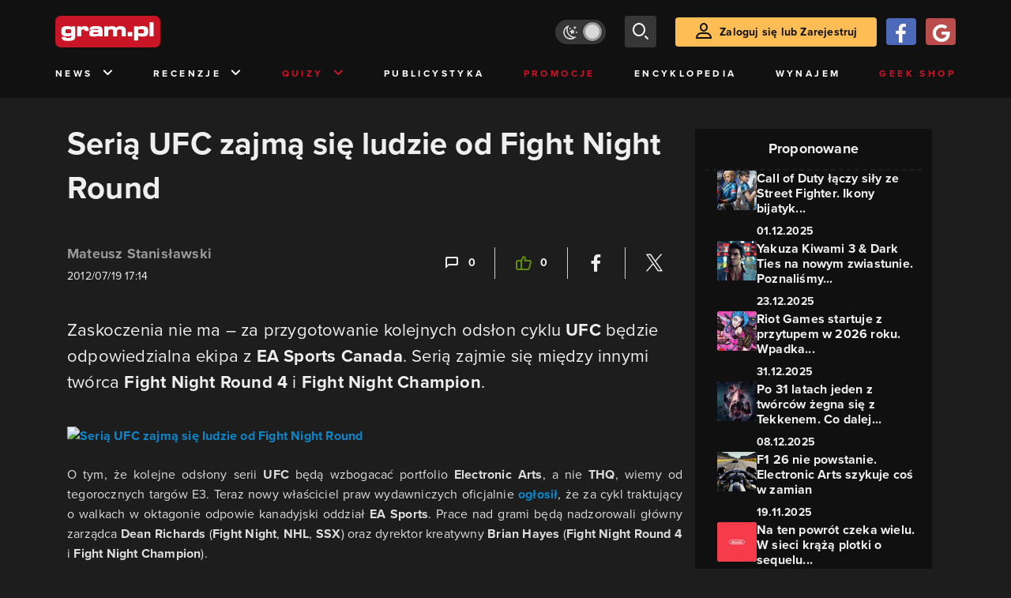

--- FILE ---
content_type: text/html; charset=utf-8
request_url: https://www.gram.pl/news/2012/07/19/seria-ufc-zajma-sie-ludzie-od-fight-night-round.shtml
body_size: 8591
content:
<!DOCTYPE html><html lang="pl"><head><meta charSet="utf-8"/><meta name="viewport" content="width=device-width"/><title lang="pl-pl">Serią UFC zajmą się ludzie od Fight Night Round</title><meta name="description" content="Zaskoczenia nie ma &amp;#8211; za przygotowanie kolejnych odsłon cyklu UFC będzie odpowiedzialna ekipa z EA Sports Canada. Serią zajmie się między innymi twórca Fight Night Round 4 i Fight Night Champion."/><link rel="image_src" href="https://images.gram.pl/news/20120719184431.jpg"/><meta property="og:title" content="Serią UFC zajmą się ludzie od Fight Night Round"/><meta property="og:description" content="Zaskoczenia nie ma &amp;#8211; za przygotowanie kolejnych odsłon cyklu UFC będzie odpowiedzialna ekipa z EA Sports Canada. Serią zajmie się między innymi twórca Fight Night Round 4 i Fight Night Champion."/><meta property="og:image" content="https://images.gram.pl/news/20120719184431.jpg"/><meta property="og:url" content="https://www.gram.pl/news/2012/07/19/seria-ufc-zajma-sie-ludzie-od-fight-night-round.shtml"/><meta property="og:image:width" content="1024"/><meta property="og:image:height" content="576"/><meta property="og:type" content="website"/><meta property="og:locale" content="pl_PL"/><meta property="article:published_time" content="2012-07-19T19:14:23+02:00"/><meta property="article:modified_time" content="2022-10-28T23:46:22+02:00"/><meta property="article:tag" content="News"/><meta property="article:tag" content="EA Sports"/><meta property="article:tag" content="bijatyka"/><meta property="article:tag" content="UFC"/><meta property="article:tag" content="sporty walki"/><link rel="canonical" href="https://www.gram.pl/news/2012/07/19/seria-ufc-zajma-sie-ludzie-od-fight-night-round.shtml"/><link rel="alternate" type="application/rss+xml" title="gram.pl" href="https://www.gram.pl/rss/content.xml"/><meta name="robots" content="index,follow,noodp,noydir,max-image-preview:large"/><meta name="twitter:title" content="Serią UFC zajmą się ludzie od Fight Night Round"/><meta name="twitter:image" content="https://images.gram.pl/news/20120719184431.jpg"/><meta name="twitter:description" content="Zaskoczenia nie ma &amp;#8211; za przygotowanie kolejnych odsłon cyklu UFC będzie odpowiedzialna ekipa z EA Sports Canada. Serią zajmie się między innymi twórca Fight Night Round 4 i Fight Night Champion."/><meta name="twitter:card" content="summary_large_image"/><meta name="twitter:creator" content="@gram_pl"/><meta name="twitter:site" content="@gram_pl"/><meta name="theme-color" content="#CA1F27"/><meta name="msapplication-TileColor" content="#CA1F27"/><script type="application/ld+json">{
  "@context": "http://schema.org",
  "@type": "NewsArticle",
  "headline": "Serią UFC zajmą się ludzie od Fight Night Round",
  "mainEntityOfPage": "https://www.gram.pl/news/2012/07/19/seria-ufc-zajma-sie-ludzie-od-fight-night-round.shtml",
  "datePublished": "2012-07-19T19:14:23+02:00",
  "dateModified": "2022-10-28T23:46:22+02:00",
  "description": "Zaskoczenia nie ma &#8211; za przygotowanie kolejnych odsłon cyklu UFC będzie odpowiedzialna ekipa z EA Sports Canada. Serią zajmie się między innymi twórca Fight Night Round 4 i Fight Night Champion.",
  "author": {
    "@type": "Person",
    "name": "Mateusz Stanisławski"
  },
  "publisher": {
    "@type": "Organization",
    "name": "Gram.pl",
    "sameAs": "https://www.gram.pl",
    "logo": {
      "@type": "ImageObject",
      "url": "https://www.gram.pl/images/logo-big.png",
      "width": 600,
      "height": 315
    }
  },
  "image": {
    "@type": "ImageObject",
    "url": "https://images.gram.pl/news/20120719184431.jpg",
    "width": 1920,
    "height": 1080
  }
}</script><meta name="next-head-count" content="33"/><link rel="preconnect" href="https://use.typekit.net" crossorigin /><link rel="preload" href="/_next/static/css/af5d77b5a997d045.css" as="style"/><link rel="stylesheet" href="/_next/static/css/af5d77b5a997d045.css" data-n-g=""/><noscript data-n-css=""></noscript><script defer="" nomodule="" src="/_next/static/chunks/polyfills-c67a75d1b6f99dc8.js"></script><script src="/_next/static/chunks/webpack-a146a8ef8f1e9d05.js" defer=""></script><script src="/_next/static/chunks/framework-8fe9cb8b81506896.js" defer=""></script><script src="/_next/static/chunks/main-0ebf5555eb9cf2eb.js" defer=""></script><script src="/_next/static/chunks/pages/_app-46197a3e2758aa66.js" defer=""></script><script src="/_next/static/chunks/d158eb56-0e0a2fef3d0326b9.js" defer=""></script><script src="/_next/static/chunks/6240-f4fc521408f548b6.js" defer=""></script><script src="/_next/static/chunks/7963-d71f054838990ac1.js" defer=""></script><script src="/_next/static/chunks/5709-14abfeac8e68077c.js" defer=""></script><script src="/_next/static/chunks/5081-5c8c0285af2c285f.js" defer=""></script><script src="/_next/static/chunks/8900-4a4ed161bfa21042.js" defer=""></script><script src="/_next/static/chunks/pages/%5B...content%5D-f418c99a9162dcab.js" defer=""></script><script src="/_next/static/WDm6iSjUNr3QGnPTOKEiS/_buildManifest.js" defer=""></script><script src="/_next/static/WDm6iSjUNr3QGnPTOKEiS/_ssgManifest.js" defer=""></script><style data-href="https://use.typekit.net/cdt2gcb.css">@import url("https://p.typekit.net/p.css?s=1&k=cdt2gcb&ht=tk&f=139.169.175.5474.25136&a=99815084&app=typekit&e=css");@font-face{font-family:"proxima-nova";src:url("https://use.typekit.net/af/2555e1/00000000000000007735e603/30/l?primer=f592e0a4b9356877842506ce344308576437e4f677d7c9b78ca2162e6cad991a&fvd=n7&v=3") format("woff2"),url("https://use.typekit.net/af/2555e1/00000000000000007735e603/30/d?primer=f592e0a4b9356877842506ce344308576437e4f677d7c9b78ca2162e6cad991a&fvd=n7&v=3") format("woff"),url("https://use.typekit.net/af/2555e1/00000000000000007735e603/30/a?primer=f592e0a4b9356877842506ce344308576437e4f677d7c9b78ca2162e6cad991a&fvd=n7&v=3") format("opentype");font-display:auto;font-style:normal;font-weight:700;font-stretch:normal}@font-face{font-family:"proxima-nova";src:url("https://use.typekit.net/af/8738d8/00000000000000007735e611/30/l?primer=f592e0a4b9356877842506ce344308576437e4f677d7c9b78ca2162e6cad991a&fvd=n8&v=3") format("woff2"),url("https://use.typekit.net/af/8738d8/00000000000000007735e611/30/d?primer=f592e0a4b9356877842506ce344308576437e4f677d7c9b78ca2162e6cad991a&fvd=n8&v=3") format("woff"),url("https://use.typekit.net/af/8738d8/00000000000000007735e611/30/a?primer=f592e0a4b9356877842506ce344308576437e4f677d7c9b78ca2162e6cad991a&fvd=n8&v=3") format("opentype");font-display:auto;font-style:normal;font-weight:800;font-stretch:normal}@font-face{font-family:"proxima-nova";src:url("https://use.typekit.net/af/efe4a5/00000000000000007735e609/30/l?primer=f592e0a4b9356877842506ce344308576437e4f677d7c9b78ca2162e6cad991a&fvd=n4&v=3") format("woff2"),url("https://use.typekit.net/af/efe4a5/00000000000000007735e609/30/d?primer=f592e0a4b9356877842506ce344308576437e4f677d7c9b78ca2162e6cad991a&fvd=n4&v=3") format("woff"),url("https://use.typekit.net/af/efe4a5/00000000000000007735e609/30/a?primer=f592e0a4b9356877842506ce344308576437e4f677d7c9b78ca2162e6cad991a&fvd=n4&v=3") format("opentype");font-display:auto;font-style:normal;font-weight:400;font-stretch:normal}@font-face{font-family:"proxima-nova";src:url("https://use.typekit.net/af/1be3c2/00000000000000007735e606/30/l?primer=f592e0a4b9356877842506ce344308576437e4f677d7c9b78ca2162e6cad991a&fvd=n3&v=3") format("woff2"),url("https://use.typekit.net/af/1be3c2/00000000000000007735e606/30/d?primer=f592e0a4b9356877842506ce344308576437e4f677d7c9b78ca2162e6cad991a&fvd=n3&v=3") format("woff"),url("https://use.typekit.net/af/1be3c2/00000000000000007735e606/30/a?primer=f592e0a4b9356877842506ce344308576437e4f677d7c9b78ca2162e6cad991a&fvd=n3&v=3") format("opentype");font-display:auto;font-style:normal;font-weight:300;font-stretch:normal}@font-face{font-family:"proxima-nova";src:url("https://use.typekit.net/af/23e139/00000000000000007735e605/30/l?primer=f592e0a4b9356877842506ce344308576437e4f677d7c9b78ca2162e6cad991a&fvd=n5&v=3") format("woff2"),url("https://use.typekit.net/af/23e139/00000000000000007735e605/30/d?primer=f592e0a4b9356877842506ce344308576437e4f677d7c9b78ca2162e6cad991a&fvd=n5&v=3") format("woff"),url("https://use.typekit.net/af/23e139/00000000000000007735e605/30/a?primer=f592e0a4b9356877842506ce344308576437e4f677d7c9b78ca2162e6cad991a&fvd=n5&v=3") format("opentype");font-display:auto;font-style:normal;font-weight:500;font-stretch:normal}.tk-proxima-nova{font-family:"proxima-nova",sans-serif}</style></head><body class="no-trans dark-mode"><div id="__next"><div class="preheader"></div><div id="top" class="header" style="top:0px"><div class="container header-content flex-between d-none d-lg-flex"><div class="flex"><a href="/" aria-label="strona główna"><div class="logo"></div></a></div><div class="flex-right child-margin"><button class="darkmode-switch active" aria-label="Włącz tryb jasny"><span class="dot"></span></button><button class="small search" aria-label="szukaj"><span class="icon-search i-24"></span></button><a class="button loading" href="#"><span class="icon-user i-24"></span>Zaloguj się lub Zarejestruj<!-- --></a></div></div><nav class="container d-none d-lg-flex flex-between"><button class="menu-link">News<!-- --><span class="icon-chevron-down i-24 up"></span></button><button class="menu-link">Recenzje<!-- --><span class="icon-chevron-down i-24 up"></span></button><button class="menu-link new">Quizy<!-- --><span class="icon-chevron-down i-24 up"></span></button><a href="/publicystyka" class="menu-link">Publicystyka</a><a href="/news/promocje" class="menu-link new">Promocje</a><a href="/encyklopedia-gier" class="menu-link">Encyklopedia</a><a href="/wynajem" class="menu-link">Wynajem</a><a href="https://geek-shop.gram.pl" target="_blank" rel="noopener noreferrer" class="menu-link new">Geek Shop</a></nav><nav class="container header-content mobile flex-between d-flex d-lg-none"><button class="small search" aria-label="szukaj"><span class="icon-search i-24"></span></button><a href="/" aria-label="strona główna"><div class="logo mobile"></div></a><div class="mobile-nav"><button class="darkmode-switch active" aria-label="Włącz tryb jasny"><span class="dot"></span></button><button class="small search" aria-label="szukaj"><span class="icon-menu i-24"></span></button></div></nav></div><div id="content-wrapper" class="container"><div id="belka_expand" class="w2g"></div><div class="ad-wrapper top mock-off no-height"><div id="art_bill_top" class="w2g"></div></div><div class="row" id="row"><div style="max-width:810px" class="column-background col-12 col-lg p16nm"><h1 class="h2-m">Serią UFC zajmą się ludzie od Fight Night Round</h1><div class="content-top-bar top24 bot40"><div class="row"><div class="col-12 col-md-6"><span class="author">Mateusz Stanisławski</span><div class="date">2012/07/19 19:14</div></div><div class="col-12 col-md-6 flex-right flex-evenly-m content-widgets y24-m"><a href="#comments" aria-label="Link-anchor do komentarzy"><div class="thumb-container flex-center hov cmt"><span class="icon-comment"></span>0<!-- --></div></a><div class="divider"></div><div aria-label="Polub post" class="thumb-container flex-center hov"><span class="icon-thumb-up"></span>0<!-- --></div><div class="divider"></div><a class="share-button fb" href="https://facebook.com/sharer/sharer.php?u=https%3A%2F%2Fwww.gram.pl%2Fnews%2F2012%2F07%2F19%2Fseria-ufc-zajma-sie-ludzie-od-fight-night-round.shtml" target="_blank" rel="noopener noreferrer" aria-label="Podziel się na Facebooku"><span class="icon-fa i-24"></span><span></span></a><div class="divider"></div><a class="share-button tw" href="https://twitter.com/intent/tweet/?url=https%3A%2F%2Fwww.gram.pl%2Fnews%2F2012%2F07%2F19%2Fseria-ufc-zajma-sie-ludzie-od-fight-night-round.shtml&amp;text=Seri%C4%85%20UFC%20zajm%C4%85%20si%C4%99%20ludzie%20od%20Fight%20Night%20Round" target="_blank" rel="noopener noreferrer" aria-label="Podziel się na Twitterze"><span class="icon-tw i-24"></span><span></span></a></div></div></div><main class="lead bot40"><p>Zaskoczenia nie ma &#8211; za przygotowanie kolejnych odsłon cyklu <strong>UFC</strong> będzie odpowiedzialna ekipa z <strong>EA Sports Canada</strong>. Serią zajmie się między innymi twórca <strong>Fight Night Round 4</strong> i <strong>Fight Night Champion</strong>.</p></main><main class="content"><p><a  href="https://img6.gram.pl/120120719184406.jpg"   target="_blank"><img alt="Serią UFC zajmą się ludzie od Fight Night Round" class="inner img-wrapper" src="//img6.gram.pl/20120719184406.jpg" width=560 height=315 /></a></p>

O tym, że kolejne odsłony serii <strong>UFC</strong> będą wzbogacać portfolio <strong>Electronic Arts</strong>, a nie <strong>THQ</strong>, wiemy od tegorocznych targów E3. Teraz nowy właściciel praw wydawniczych oficjalnie <a rel="noopener noreferrer"  href="https://www.easports.com/news/article/ufc-developed-fight-night-team-ea-canada" title="kliknij by dowiedzieć się więcej">ogłosił</a>, że za cykl traktujący o walkach w oktagonie odpowie kanadyjski oddział <strong>EA Sports</strong>. Prace nad grami będą nadzorowali główny zarządca <strong>Dean Richards</strong> (<strong>Fight Night</strong>, <strong>NHL</strong>, <strong>SSX</strong>) oraz dyrektor kreatywny <strong>Brian Hayes</strong> (<strong>Fight Night Round 4</strong> i <strong>Fight Night Champion</strong>).

</p><p><i>&#8211; <strong>UFC</strong> jest dla mnie czymś, co towarzyszyło mi w okresie dorastania. Pamiętam pierwsze zawody, które oglądałem, będąc jeszcze nastolatkiem, i niesamowite jest to, jak ta organizacja zmieniła się i rozkwitła. Jesteśmy wielkimi fanami; uważamy, że mamy świetny zespół i naprawdę jesteśmy podekscytowani, podejmując to nowe wyzwanie. Czekamy, by przenieść gry bazujące na <strong>UFC</strong> na nowy, wyższy poziom</i> &#8211; powiedział <strong>Hayes</strong>.</p></main><div class="player-container"><h2 class="title mb-3 flex-left"><div class="i-box right flex-center"><span class="icon-pc i-24"></span></div>GramTV przedstawia:<!-- --></h2><div></div><div id="videoContainer"></div></div><div id="progressbar-end"></div><div></div><div class="content-tags top40 bot24"><p class="h5">Tagi: </p><a href="/news/"><div class="tag small contrast">News</div></a><a href="/tag/ea-sports"><div class="tag small contrast">EA Sports</div></a><a href="/tag/bijatyka"><div class="tag small contrast">bijatyka</div></a><a href="/tag/ufc"><div class="tag small contrast">UFC</div></a><a href="/tag/sporty-walki"><div class="tag small contrast">sporty walki</div></a></div><aside class="slider-wrapper"><div class="top"><i class="icon-star"></i>Mogą Cię zainteresować również<!-- --></div><button aria-label="W lewo" class="button b-left flex-center d-none d-lg-flex" disabled=""><span class="icon-arrow-left mr-0"></span></button><button aria-label="W prawo" class="button b-right flex-center d-none d-lg-flex"><span class="icon-arrow-right mr-0"></span></button><div class="overflow-box"><div class="slider" style="left:0%"></div></div><div class="pages d-flex d-lg-none"></div></aside><div class="ad-wrapper   "><div id="art_bill_srodek_3" class="w2g"></div></div><div id="comments" class="comments bot24"><div class="top bot24 bot16-m"><div class="title">Komentarze</div><div class="flex-center modify"><div class="count">0<!-- --></div></div></div><div class="comment-guest-wrapper"><button class="add-comment-button">Dodaj komentarz jako gość</button><div class="login"><button class="oauth-button fb" aria-label="Zaloguj się przy pomocy konta Facebook"><span class="icon-fa"></span></button><button aria-label="Zaloguj się przy pomocy konta Google" class="oauth-button go" disabled=""><span class="icon-go"></span></button><a class="button " href="/login"><span class="icon-user i-24"></span>Zaloguj się<!-- --></a></div></div><br/><br/><br/><p class="top24 top16-m">Nie ma jeszcze żadnych komentarzy. Napisz komentarz jako pierwszy!</p></div></div><aside class="col-12 col-lg-auto mb-5"><div class="content-list hot-list content-propositions  column-background" style="max-width:300px"><div class="head">Proponowane</div><a href="/news/call-of-duty-laczy-sily-ze-street-fighter-ikony-bijatyk-trafiaja-do-wersji-mobile" class="news news-mini compact"><div class="miniature relative image-loading"><img class="lazy" style="width:1px;height:1px" data-src="https://images.gram.pl/news/miniature/ojoy20251201130730794fpnh.jpg" alt=""/><div class="tag small all-caps category"></div><div class="anchored-mobile d-block d-lg-none"></div></div><div class="right"><div class="title">Call of Duty łączy siły ze Street Fighter. Ikony bijatyk...</div><div class="date">01.12.2025</div></div></a><a href="/news/yakuza-kiwami-3-dark-ties-na-nowym-zwiastunie-poznalismy-szczegoly-na-temat-pakietu" class="news news-mini compact"><div class="miniature relative image-loading"><img class="lazy" style="width:1px;height:1px" data-src="https://images.gram.pl/news/miniature/jwbg20251223093418376udfu.jpg" alt=""/><div class="tag small all-caps category"></div><div class="anchored-mobile d-block d-lg-none"></div></div><div class="right"><div class="title">Yakuza Kiwami 3 &amp; Dark Ties na nowym zwiastunie. Poznaliśmy...</div><div class="date">23.12.2025</div></div></a><a href="/news/riot-games-startuje-z-przytupem-w-2026-roku-wpadka-ujawnila-konsolowa-date-premiery-gry-z-uniwersum-league-of-legends" class="news news-mini compact"><div class="miniature relative image-loading"><img class="lazy" style="width:1px;height:1px" data-src="https://images.gram.pl/news/miniature/rfme20251231091133675wgql.jpg" alt=""/><div class="tag small all-caps category"></div><div class="anchored-mobile d-block d-lg-none"></div></div><div class="right"><div class="title">Riot Games startuje z przytupem w 2026 roku. Wpadka...</div><div class="date">31.12.2025</div></div></a><a href="/news/po-31-latach-jeden-z-tworcow-zegna-sie-z-tekkenem-co-dalej-z-seria" class="news news-mini compact"><div class="miniature relative image-loading"><img class="lazy" style="width:1px;height:1px" data-src="https://images.gram.pl/news/miniature/uaqi20251208152719849aifq.jpg" alt=""/><div class="tag small all-caps category"></div><div class="anchored-mobile d-block d-lg-none"></div></div><div class="right"><div class="title">Po 31 latach jeden z twórców żegna się z Tekkenem. Co dalej...</div><div class="date">08.12.2025</div></div></a><a href="/news/f1-26-nie-powstanie-electronic-arts-szykuje-cos-w-zamian" class="news news-mini compact"><div class="miniature relative image-loading"><img class="lazy" style="width:1px;height:1px" data-src="https://images.gram.pl/news/miniature/qpnu20251119073514136ryof.jpg" alt=""/><div class="tag small all-caps category"></div><div class="anchored-mobile d-block d-lg-none"></div></div><div class="right"><div class="title">F1 26 nie powstanie. Electronic Arts szykuje coś w zamian</div><div class="date">19.11.2025</div></div></a><a href="/news/na-ten-powrot-czeka-wielu-w-sieci-kraza-plotki-o-sequelu-od-nintendo" class="news news-mini compact"><div class="miniature relative image-loading"><img class="lazy" style="width:1px;height:1px" data-src="https://images.gram.pl/news/miniature/terj20260112111546334bnxh.jpg" alt=""/><div class="tag small all-caps category"></div><div class="anchored-mobile d-block d-lg-none"><div class="comment-counter small">1<!-- --></div></div></div><div class="right"><div class="title">Na ten powrót czeka wielu. W sieci krążą plotki o sequelu...</div><div class="date">12.01.2026</div></div></a></div><div class="ad-wrapper mock-off column top40"><div id="sekcja_half_prawa_szpalta_1" class="w2g"></div><div id="art_half_prawa_szpalta_2" class="w2g"></div></div></aside></div><div class="ad-wrapper   "><div id="art_bill_bottom" class="w2g"></div></div><div id="belka_sticky" class="w2g"></div><div id="vigneta" class="w2g"></div><div style="max-width:100vw"><div id="interstitial" class="w2g"></div></div></div><div class="pin-to-bottom"><div class="socialistic-links"><div class="container flex-evenly" style="min-height:21px"><a class="link light" target="_blank" rel="noopener noreferrer" href="https://www.tiktok.com/@gram.pl_" aria-label="tiktok gram.pl"><span class="icon-ti i-24 up"></span><span class="d-none d-lg-inline">Tiktok</span></a><a class="link light" target="_blank" rel="noopener noreferrer" href="https://www.facebook.com/grampl" aria-label="facebook gram.pl"><span class="icon-fa i-24 up"></span><span class="d-none d-lg-inline">Facebook</span></a><a class="link light" target="_blank" rel="noopener noreferrer" href="https://www.youtube.com/user/wwwgrampl" aria-label="kanał youtube gram.pl"><span class="icon-youtube i-24 up"></span><span class="d-none d-lg-inline">Youtube</span></a><a class="link light" target="_blank" rel="noopener noreferrer" href="https://open.spotify.com/user/gram.pl" aria-label="spotify gram.pl"><span class="icon-spotify i-24 up"></span><span class="d-none d-lg-inline">Spotify</span></a><a class="link light" target="_blank" rel="noopener noreferrer" href="https://store.steampowered.com/curator/110591-gram.pl" aria-label="strona społeczności gram.pl na steam"><span class="icon-steam i-24 up"></span><span class="d-none d-lg-inline">Steam</span></a><a class="link light" target="_blank" rel="noopener noreferrer" href="https://www.gram.pl/rss/content.xml" aria-label="kanał rss grma.pl"><span class="icon-rss i-24 up"></span><span class="d-none d-lg-inline">RSS</span></a></div></div><div class="footer pt-3 pb-3 pt-lg-5 pb-lg-5"><div class="container"><div class="row"><div class="d-none d-lg-inline col-lg-4"><div class="logo"></div><div class="copyright">Copyright © 2005 - <!-- -->2026<!-- --> ACTION S.A.<!-- --></div><div class="copyright">Zamienie, ul. Dawidowska 10, 05-500 Piaseczno</div><div class="copyright" style="margin-top:0">tel. (+48 22) 332 16 00</div><div class="build-number">Portal: v.<!-- -->6.1.112<!-- --></div></div><div class="col-6 col-lg-2"><p>O nas</p><div class="row"><div class="col-12"><a class="foot" href="/kontakt">Zespół Gram</a><a class="foot" href="/regulamin">Regulamin</a><a class="foot" href="/regulamin#polityka-prywatnosci">Polityka prywatności</a></div></div></div><div class="col-6 col-lg-3"><p>Kontakt</p><div class="row"><div class="col-12"><a class="foot" href="/informacje/kontakt">Pomoc</a><a class="foot" href="/informacje/reklama">Reklama</a><a class="foot" href="/informacje/redakcja">Kontakt z redakcją</a></div></div></div><div class="col-12 col-lg-3"><p class="mt-4 mt-lg-0">Na skróty</p><div class="row"><div class="col-6"><a class="foot" href="/news/hot">HOT News</a><a class="foot" href="/gramtv">GramTV</a><a class="foot" href="https://www.sferis.pl/Strefa-Okazji" target="_blank" rel="noopener noreferrer">Promocje</a></div><div class="col-6"><a class="foot" href="https://www.sferis.pl/gaming-2541" target="_blank" rel="noopener noreferrer">Zakupy</a><a class="foot red" href="https://theprotocol.it/" target="_blank" rel="noopener noreferrer">the:protocol</a></div></div></div><div class="col-12 d-inline d-lg-none"><hr class="light mb-4"/><div class="logo"></div><div class="copyright">Copyright © 2005 - <!-- -->2026<!-- --> ACTION S.A.<!-- --></div><div class="copyright">Zamienie, ul. Dawidowska 10, 05-500 Piaseczno</div><div class="copyright" style="margin-top:0">tel. (+48 22) 332 16 00</div><div class="build-number">Portal: v.<!-- -->6.1.112<!-- --></div></div></div></div></div></div><noscript><img height="1" width="1" style="display:none" src="https://www.facebook.com/tr?id=704790599979438&amp;ev=PageView&amp;noscript=1" alt=""/></noscript><div id="quantcast"><noscript><div style="display:none"><img src="//pixel.quantserve.com/pixel/p-S7LjTHgJsANxL.gif" style="border:0" height="1" width="1" alt="Quantcast"/></div></noscript><noscript><div style="display:none"><img src="//pixel.quantserve.com/pixel/p-S7LjTHgJsANxL.gif" style="border:0" height="1" width="1" alt="Quantcast"/></div></noscript></div></div><script id="__NEXT_DATA__" type="application/json">{"props":{"pageProps":{"loaded":true,"url":"2012/07/19/seria-ufc-zajma-sie-ludzie-od-fight-night-round.shtml","list":false,"singleContent":{"comments":[],"giveaway":[],"content":{"id":59638,"title":"Serią UFC zajmą się ludzie od Fight Night Round","lead":"\u003cp\u003eZaskoczenia nie ma \u0026#8211; za przygotowanie kolejnych odsłon cyklu \u003cstrong\u003eUFC\u003c/strong\u003e będzie odpowiedzialna ekipa z \u003cstrong\u003eEA Sports Canada\u003c/strong\u003e. Serią zajmie się między innymi twórca \u003cstrong\u003eFight Night Round 4\u003c/strong\u003e i \u003cstrong\u003eFight Night Champion\u003c/strong\u003e.\u003c/p\u003e","seoTitle":"Serią UFC zajmą się ludzie od Fight Night Round","seoLead":"","content":"\u003cp\u003e\u003ca  href=\"https://img6.gram.pl/120120719184406.jpg\"   target=\"_blank\"\u003e\u003cimg alt=\"Serią UFC zajmą się ludzie od Fight Night Round\" class=\"inner img-wrapper\" src=\"//img6.gram.pl/20120719184406.jpg\" width=560 height=315 /\u003e\u003c/a\u003e\u003c/p\u003e\r\n\r\nO tym, że kolejne odsłony serii \u003cstrong\u003eUFC\u003c/strong\u003e będą wzbogacać portfolio \u003cstrong\u003eElectronic Arts\u003c/strong\u003e, a nie \u003cstrong\u003eTHQ\u003c/strong\u003e, wiemy od tegorocznych targów E3. Teraz nowy właściciel praw wydawniczych oficjalnie \u003ca rel=\"noopener noreferrer\"  href=\"https://www.easports.com/news/article/ufc-developed-fight-night-team-ea-canada\" title=\"kliknij by dowiedzieć się więcej\"\u003eogłosił\u003c/a\u003e, że za cykl traktujący o walkach w oktagonie odpowie kanadyjski oddział \u003cstrong\u003eEA Sports\u003c/strong\u003e. Prace nad grami będą nadzorowali główny zarządca \u003cstrong\u003eDean Richards\u003c/strong\u003e (\u003cstrong\u003eFight Night\u003c/strong\u003e, \u003cstrong\u003eNHL\u003c/strong\u003e, \u003cstrong\u003eSSX\u003c/strong\u003e) oraz dyrektor kreatywny \u003cstrong\u003eBrian Hayes\u003c/strong\u003e (\u003cstrong\u003eFight Night Round 4\u003c/strong\u003e i \u003cstrong\u003eFight Night Champion\u003c/strong\u003e).\r\n\r\n\u003c/p\u003e\u003cp\u003e\u003ci\u003e\u0026#8211; \u003cstrong\u003eUFC\u003c/strong\u003e jest dla mnie czymś, co towarzyszyło mi w okresie dorastania. Pamiętam pierwsze zawody, które oglądałem, będąc jeszcze nastolatkiem, i niesamowite jest to, jak ta organizacja zmieniła się i rozkwitła. Jesteśmy wielkimi fanami; uważamy, że mamy świetny zespół i naprawdę jesteśmy podekscytowani, podejmując to nowe wyzwanie. Czekamy, by przenieść gry bazujące na \u003cstrong\u003eUFC\u003c/strong\u003e na nowy, wyższy poziom\u003c/i\u003e \u0026#8211; powiedział \u003cstrong\u003eHayes\u003c/strong\u003e.\u003c/p\u003e","image":"20120719184431","comments":0,"hot":false,"category":"News","author":"Mateusz Stanisławski","contentAuthorId":920749,"datePublished":"2012-07-19T19:14:23+02:00","dateModified":"2022-10-28T23:46:22+02:00","likes":0,"sourceLink":"","onnetworkvideoid":"MlBzLDAsWGM=","partnerlink":"","tags":[{"id":0,"name":"News","slug":""},{"id":65,"name":"EA Sports","slug":"ea-sports"},{"id":471,"name":"bijatyka","slug":"bijatyka"},{"id":1642,"name":"UFC","slug":"ufc"},{"id":20440,"name":"sporty walki","slug":"sporty-walki"}],"review":null,"paginate":false,"tableOfContents":false},"oembed":false,"liked":false,"article":false,"quiz":false,"commentsAmountFormat":"0","commentsAmount":0,"admin":false,"onnetworkvideoid":"MlBzLDAsWGM=","partnerlink":"","slider":{"items":[{"id":174665,"title":"Call of Duty łączy siły ze Street Fighter. Ikony bijatyk trafiają do wersji Mobile","url":"/news/call-of-duty-laczy-sily-ze-street-fighter-ikony-bijatyk-trafiaja-do-wersji-mobile","image":"ojoy20251201130730794fpnh","date":"01.12.2025","comments":0},{"id":175479,"title":"Yakuza Kiwami 3 \u0026 Dark Ties na nowym zwiastunie. Poznaliśmy szczegóły na temat pakietu","url":"/news/yakuza-kiwami-3-dark-ties-na-nowym-zwiastunie-poznalismy-szczegoly-na-temat-pakietu","image":"jwbg20251223093418376udfu","date":"23.12.2025","comments":0},{"id":175676,"title":"Riot Games startuje z przytupem w 2026 roku. Wpadka ujawniła konsolową datę premiery gry z uniwersum League of Legends","url":"/news/riot-games-startuje-z-przytupem-w-2026-roku-wpadka-ujawnila-konsolowa-date-premiery-gry-z-uniwersum-league-of-legends","image":"rfme20251231091133675wgql","date":"31.12.2025","comments":0},{"id":174973,"title":"Po 31 latach jeden z twórców żegna się z Tekkenem. Co dalej z serią?","url":"/news/po-31-latach-jeden-z-tworcow-zegna-sie-z-tekkenem-co-dalej-z-seria","image":"uaqi20251208152719849aifq","date":"08.12.2025","comments":0},{"id":174197,"title":"F1 26 nie powstanie. Electronic Arts szykuje coś w zamian","url":"/news/f1-26-nie-powstanie-electronic-arts-szykuje-cos-w-zamian","image":"qpnu20251119073514136ryof","date":"19.11.2025","comments":0},{"id":176024,"title":"Na ten powrót czeka wielu. W sieci krążą plotki o sequelu od Nintendo","url":"/news/na-ten-powrot-czeka-wielu-w-sieci-kraza-plotki-o-sequelu-od-nintendo","image":"terj20260112111546334bnxh","date":"12.01.2026","comments":1}]},"author":null,"games":[],"poll":null,"single":true,"body":{"single":true,"slug":"2012/07/19/seria-ufc-zajma-sie-ludzie-od-fight-night-round.shtml","newSlug":"/news/2012/07/19/seria-ufc-zajma-sie-ludzie-od-fight-night-round.shtml","addHit":false}},"cp":0,"page":0,"v":""},"__N_SSP":true},"page":"/[...content]","query":{"content":["2012","07","19","seria-ufc-zajma-sie-ludzie-od-fight-night-round.shtml"]},"buildId":"WDm6iSjUNr3QGnPTOKEiS","isFallback":false,"gssp":true,"scriptLoader":[]}</script></body></html>

--- FILE ---
content_type: text/html; charset=utf-8
request_url: https://www.google.com/recaptcha/api2/aframe
body_size: 183
content:
<!DOCTYPE HTML><html><head><meta http-equiv="content-type" content="text/html; charset=UTF-8"></head><body><script nonce="2ICxBrcFRYpb0NBg0uVGeA">/** Anti-fraud and anti-abuse applications only. See google.com/recaptcha */ try{var clients={'sodar':'https://pagead2.googlesyndication.com/pagead/sodar?'};window.addEventListener("message",function(a){try{if(a.source===window.parent){var b=JSON.parse(a.data);var c=clients[b['id']];if(c){var d=document.createElement('img');d.src=c+b['params']+'&rc='+(localStorage.getItem("rc::a")?sessionStorage.getItem("rc::b"):"");window.document.body.appendChild(d);sessionStorage.setItem("rc::e",parseInt(sessionStorage.getItem("rc::e")||0)+1);localStorage.setItem("rc::h",'1768724852870');}}}catch(b){}});window.parent.postMessage("_grecaptcha_ready", "*");}catch(b){}</script></body></html>